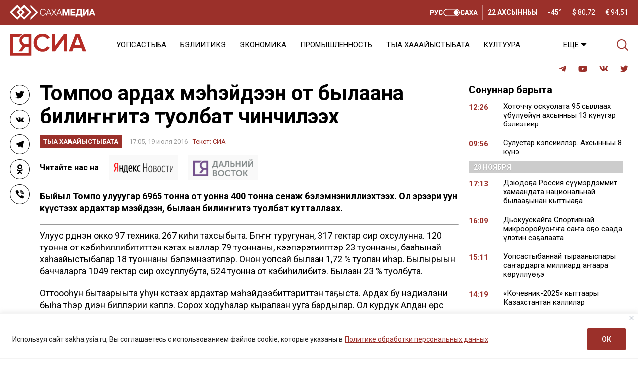

--- FILE ---
content_type: text/css
request_url: https://sakha.ysia.ru/wp-content/themes/wpdminews/assets/css/title.css
body_size: 2427
content:
.archive-title {
  text-transform: uppercase;
  line-height: 80%;
  font-size: 46px;
  font-weight: bold;
  padding: 0 10px;
  /*margin-bottom: 10px;*/
}

/* Columns title */

.columns-title {
  padding: 0 10px;
  font-weight: bold;
  color: #000000;
}

.columns-title a {
  color: #000000;
}

.columns-title a:hover {
  color: #9b302a;
}

.columns-title-h2 {
  font-size: 24px;
  line-height: 24px; 
}

.columns-title-h3 {
  font-size: 22px;
  line-height: 22px; 
}

.columns-title-h4 {
  font-size: 20px;
  line-height: 20px; 
}

.columns-title-h6 {
  font-size: 15px;
  line-height: 15px; 
}

.wpdmi-columns-layoutthree .columns-title {
  border-top:1px solid #9b302a;
  padding: 20px 0 5px 0;
  width: 100%;
}

.sidebar .wpdmi-columns-layoutthree .columns-title {
  border-top:none;
  padding: 0 0 5px 0;
}

.wpdmi-columns-layoutfive  .columns-title {
   padding: 20px 0 5px 0;
}

.wpdmi-columns-title-theme-light .columns-title {
  color: #ffffff;
  text-shadow: 0 1px 1px rgb(0 0 0 / 30%);
}

.wpdmi-columns-title-theme-light .columns-title a {
  color: #ffffff;
  text-shadow: 0 1px 1px rgb(0 0 0 / 30%);
}

.wpdmi-columns-title-theme-light .columns-title a:hover {
  color: #ffffff;
  opacity: 0.9;
}

/* */

.card-title {
  /**/
}

/* */

.card-title a {
  color: #000000;
}

.card-wpdmi-theme-light .card-title a {
  color: #ffffff;
  text-shadow: 0 1px 1px rgb(0 0 0 / 30%);
}

.card-wpdmi-theme-light .card-title a:hover {
  color: #ffffff;
  opacity: 0.9;
}

.card-title a:hover {
  color: #9b302a;
}

.card-title-h2 {
  font-size: 30px;
  line-height: 32px;
  font-weight: bold;
}

.card-title-h3 {
  font-size: 24px;
  line-height: 26px;
  font-weight: bold;
}

.card-title-h4 {
  font-size: 20px;
  line-height: 24px;
  font-weight: bold;
}

.card-title-h5 {
  font-size: 18px;
  line-height: 22px;
  font-weight: bold;
}

.card-title-h6 {
  font-size: 15px;
  line-height: 18px;
  font-weight: bold;
}

/*@media only screen and (max-width: 1024px) {*/
@media only screen and (max-width: 1149px) {
  .archive-title {
    text-transform: none;
    font-size: 32px;
    text-align: center;
    margin: 0 auto;
    color: #9b9b9b;
  }
  
  .search .archive-title {
    margin-bottom: 10px;
  }
}

@media only screen and (max-width: 560px) {
  .archive-title {
    font-size: 24px;
  }
  
  .card-title {
    font-weight: normal!important;
  }
  
  .card-title-h2 {
    font-size: 24px;
    line-height: 26px;
  }
}

--- FILE ---
content_type: text/css
request_url: https://sakha.ysia.ru/wp-content/themes/wpdminews/assets/css/archive.css
body_size: 590
content:
.wpdmi-archive-title {
  flex-direction: row;
  align-items: center;
  justify-content: space-between;
  margin-bottom: 10px;
  position: relative;
}

.archive-filter {
  margin: 0 10px;
  position: relative;
  flex: 0 0 150px;
  width:150px;
  height: 36px;
}

/*@media only screen and (max-width: 1024px) {*/
@media only screen and (max-width: 1149px) {
  .wpdmi-archive-title {
    flex-direction: column;
    padding: 0 10px;
  }
  
  .archive-filter {
    margin: 20px 0 0 0;
    width: 100%;
    flex: 0 0 auto;
  }
  
  .archive-filter .jq-selectbox {
    width:100%!important;
  }
}

--- FILE ---
content_type: image/svg+xml
request_url: https://sakha.ysia.ru/wp-content/themes/wpdminews/assets/images/logo-sakhamedia.svg
body_size: 6124
content:
<svg id="Слой_1" data-name="Слой 1" xmlns="http://www.w3.org/2000/svg" viewBox="0 0 162.9 28.56"><defs><style>.cls-1{fill:#fff;}</style></defs><path class="cls-1" d="M22.49,7.29,25.79,4c1-1,2-2,3-3,.22-.22.33-.24.56,0q6.89,6.9,13.8,13.77c.23.23.23.34,0,.58q-5.91,5.87-11.78,11.74c-.69.68-1.38,1.36-2.05,2.05-.2.21-.3.19-.5,0q-3-3-6.08-6.08l-.24-.21c-.73-.78-1.49-1.54-2.28-2.27-.92-.94-1.85-1.87-2.78-2.8s-1.8-1.8-2.75-2.74c.34-.33.67-.62,1-.93l4.55-4.57C21,8.83,21.76,8.07,22.49,7.29Zm0,4.59-3.11,3.19,3.11,3.21c.73.79,1.5,1.55,2.28,2.28l4.31,4.21,0,0Q33.9,20,38.65,15.28c.21-.21.11-.28,0-.43l-5-4.95L29.13,5.38,24.81,9.59C24,10.33,23.26,11.09,22.53,11.88Z" transform="translate(-1.73 -0.82)"/><path class="cls-1" d="M20.21,20.6c.79.73,1.55,1.49,2.28,2.27l-6.3,6.31c-.24.24-.35.09-.51-.07l-7.6-7.58C6,19.48,4,17.42,1.91,15.38c-.24-.24-.24-.36,0-.6L15.68,1.05c.16-.16.27-.31.51-.07l6.3,6.31c-.73.78-1.49,1.54-2.28,2.27-1.33-1.33-2.67-2.65-4-4-.2-.2-.3-.2-.5,0q-4.63,4.65-9.28,9.26c-.2.2-.2.3,0,.5q4.65,4.62,9.28,9.26c.2.2.3.2.5,0C17.54,23.25,18.88,21.92,20.21,20.6Z" transform="translate(-1.73 -0.82)"/><path class="cls-1" d="M109,17.33c.43-1.3.84-2.51,1.24-3.72.48-1.45,1-2.89,1.44-4.34.07-.21.15-.29.38-.29,1.07,0,2.13,0,3.2,0,.28,0,.32.1.31.35q0,5.78,0,11.57c0,.27,0,.37-.35.36-.63,0-1.27,0-1.9,0-.29,0-.35-.09-.34-.36,0-2.6,0-5.19,0-7.78v-.23h-.06c-.33.95-.67,1.9-1,2.85q-.92,2.61-1.8,5.22c-.08.23-.18.32-.42.31-.51,0-1,0-1.54,0-.23,0-.31-.08-.39-.29-.9-2.56-1.81-5.11-2.72-7.67a.61.61,0,0,0-.17-.3v2c0,2,0,3.95,0,5.93,0,.3-.08.38-.38.37-.64,0-1.29,0-1.94,0-.25,0-.34,0-.34-.32q0-5.81,0-11.61c0-.26.06-.34.33-.34q1.64,0,3.27,0a.37.37,0,0,1,.42.3Z" transform="translate(-1.73 -0.82)"/><path class="cls-1" d="M139,14c0,1.53,0,3.07,0,4.6,0,.31.08.38.38.37s.73-.15.93,0,.06.62.07.93c0,1.37,0,2.75,0,4.12,0,.31-.09.37-.38.36-.68,0-1.35,0-2,0-.22,0-.28-.06-.27-.27,0-.86,0-1.72,0-2.58,0-.26-.07-.31-.32-.31q-3.56,0-7.11,0c-.28,0-.33.1-.32.35,0,.83,0,1.66,0,2.5,0,.24,0,.32-.31.31-.69,0-1.37,0-2.06,0-.24,0-.28-.08-.28-.3,0-1.61,0-3.22,0-4.84,0-.3.12-.38.38-.33.46.1.7-.15.92-.51A11,11,0,0,0,130,14.1a32.62,32.62,0,0,0,.17-4.74c0-.3.07-.38.37-.38h8.09c.28,0,.35.07.35.35C139,10.88,139,12.43,139,14Zm-7.65,4.92.14,0H136c.24,0,.24-.12.24-.29q0-3.57,0-7.14c0-.24-.06-.32-.31-.31-.88,0-1.75,0-2.63,0-.31,0-.4.07-.4.39a17.14,17.14,0,0,1-.64,5A13.54,13.54,0,0,1,131.32,18.89Z" transform="translate(-1.73 -0.82)"/><path class="cls-1" d="M41.31,29.31c0-1.27,0-2.55,0-3.83,0-.23.14-.33.27-.46q4.85-4.83,9.69-9.66c.24-.24.24-.35,0-.59-3.24-3.21-6.46-6.44-9.7-9.65a.85.85,0,0,1-.27-.63c0-1.22,0-2.44,0-3.67.19,0,.25.16.34.25L55.43,14.81c.17.17.26.26,0,.49q-7,6.94-14,13.94a.45.45,0,0,0-.06.14Z" transform="translate(-1.73 -0.82)"/><path class="cls-1" d="M144.21,17.36l4.39-8.07a.5.5,0,0,1,.52-.31c.81,0,1.62,0,2.42,0,.26,0,.32.07.32.31q0,5.84,0,11.65c0,.25,0,.32-.3.32-.7,0-1.4,0-2.1,0-.28,0-.33-.1-.33-.34q0-3.84,0-7.66v-.38l-.07,0-.8,1.45c-1.21,2.23-2.43,4.47-3.63,6.7a.38.38,0,0,1-.41.24c-.85,0-1.69,0-2.54,0-.24,0-.29-.07-.29-.29,0-3.9,0-7.79,0-11.69,0-.24.08-.29.3-.29q1,0,2.1,0c.28,0,.36.06.36.35,0,2.54,0,5.08,0,7.62v.39Z" transform="translate(-1.73 -0.82)"/><path class="cls-1" d="M117.52,15.1c0-1.92,0-3.84,0-5.76,0-.27.06-.36.35-.36h8.57c.24,0,.35,0,.34.32a14.41,14.41,0,0,0,0,1.61c0,.29-.1.33-.35.32-2,0-3.9,0-5.86,0-.27,0-.36.06-.35.35q0,.94,0,1.89c0,.29.05.39.36.38,1.75,0,3.51,0,5.26,0,.3,0,.42.06.4.39a10.44,10.44,0,0,0,0,1.37c0,.32-.06.42-.41.42-1.75,0-3.5,0-5.25,0-.28,0-.37,0-.36.34,0,.76,0,1.53,0,2.3,0,.26.07.33.33.33h5.94c.32,0,.46.06.43.41,0,.53,0,1.07,0,1.61,0,.21-.06.27-.27.27-3,0-5.9,0-8.85,0-.31,0-.27-.16-.27-.35Z" transform="translate(-1.73 -0.82)"/><path class="cls-1" d="M164.63,21.25c-.88,0-1.75,0-2.63,0-.23,0-.26-.13-.31-.28-.26-.74-.54-1.48-.78-2.23-.07-.19-.14-.25-.34-.25-1.34,0-2.69,0-4,0-.21,0-.27.1-.33.25-.27.76-.55,1.51-.81,2.26-.06.16-.11.25-.31.24-.84,0-1.69,0-2.58,0,.32-.88.64-1.72,1-2.56Q155.25,14,157,9.33a.47.47,0,0,1,.54-.37c.72,0,1.43,0,2.14,0,.18,0,.3,0,.37.22q2.27,6,4.54,11.93S164.62,21.19,164.63,21.25Zm-6.06-9.19c-.53,1.48-1,2.88-1.55,4.28-.06.17,0,.17.17.17h2.74c.16,0,.22,0,.15-.2C159.58,14.92,159.09,13.53,158.57,12.06Z" transform="translate(-1.73 -0.82)"/><path class="cls-1" d="M60.53,15.15A5.83,5.83,0,0,0,61.72,19a4.11,4.11,0,0,0,4.4,1.37A3.78,3.78,0,0,0,69,17.24c.19-.74.17-.74,1-.74.25,0,.33.06.3.32a5,5,0,0,1-3.56,4.47A5.42,5.42,0,0,1,59.52,17a7.45,7.45,0,0,1,1-6,5.22,5.22,0,0,1,5.19-2.23,5,5,0,0,1,3.63,2,4.19,4.19,0,0,1,.71,1.65c0,.21,0,.36-.26.33s-.61.07-.84,0-.2-.46-.3-.7A3.84,3.84,0,0,0,64.6,9.76a4.49,4.49,0,0,0-4,4.11A9.08,9.08,0,0,0,60.53,15.15Z" transform="translate(-1.73 -0.82)"/><path class="cls-1" d="M24.81,9.59c1.74,1.74,3.48,3.48,5.23,5.2.23.23.23.35,0,.57l-5.23,5.2c-.78-.73-1.55-1.49-2.28-2.28,1-1,2-2,3-3,.2-.2.2-.3,0-.5-1-1-2-2-3-2.95C23.26,11.09,24,10.33,24.81,9.59Z" transform="translate(-1.73 -0.82)"/><path class="cls-1" d="M101.5,21.08,97,9.76c-.34-.84-.34-.82-1.24-.84a.52.52,0,0,0-.59.38q-2,4.93-4,9.85l-.59,1.45c-1.31-1.88-2.59-3.7-3.88-5.52-.13-.19,0-.27.08-.38l1.76-2.5L90.83,9c-.39,0-.7,0-1,0a.56.56,0,0,0-.56.29c-.63.9-1.28,1.79-1.92,2.69-.49.69-1,1.4-1.44,2.11-1-1.69-2.21-3.24-3.31-4.84-.06-.09-.09-.24-.24-.24H81c1.36,1.93,2.66,3.8,4,5.65a.43.43,0,0,1,0,.6c-.9,1.24-1.79,2.51-2.68,3.77-.35.5-.71,1-1.09,1.52-1.44-3.63-2.87-7.21-4.3-10.8-.33-.81-.33-.79-1.21-.81a.53.53,0,0,0-.6.41c-1.25,3.11-2.52,6.22-3.77,9.32-.35.85-.68,1.71-1,2.6.37,0,.69,0,1,0a.36.36,0,0,0,.4-.28c.41-1.08.83-2.14,1.24-3.22a.44.44,0,0,1,.51-.36c1.62,0,3.23,0,4.85,0a.44.44,0,0,1,.51.37c.4,1.07.82,2.14,1.22,3.22a.35.35,0,0,0,.41.26c.44,0,.89,0,1.33,0a.54.54,0,0,0,.53-.27c.8-1.16,1.62-2.31,2.43-3.46l1.15-1.67c.87,1.4,1.84,2.69,2.75,4,.32.46.56,1.1,1,1.32s1.13,0,1.71.07c.25,0,.34-.09.42-.31.41-1.09.85-2.16,1.26-3.25a.39.39,0,0,1,.43-.3c1.65,0,3.29,0,4.94,0a.42.42,0,0,1,.46.32c.41,1.09.82,2.17,1.25,3.25,0,.11,0,.28.23.28.39,0,.78,0,1.2,0Zm-28-4.68c.81-2.07,1.6-4.12,2.44-6.27.81,2.15,1.58,4.19,2.37,6.27Zm24.6,0H93.54c.82-2.09,1.62-4.15,2.45-6.28.78,2.07,1.53,4.06,2.29,6C98.36,16.39,98.27,16.42,98.08,16.42Z" transform="translate(-1.73 -0.82)"/></svg>